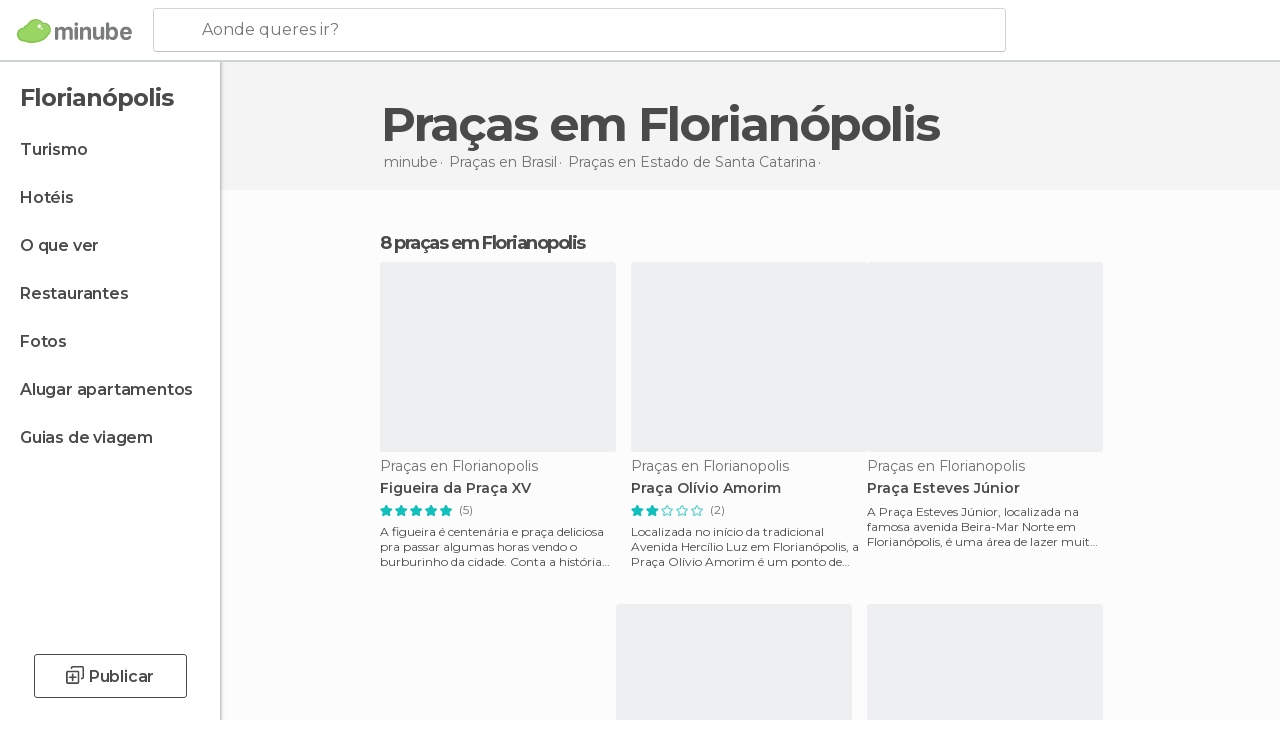

--- FILE ---
content_type: text/html; charset=UTF-8
request_url: https://www.minube.pt/tag/pracas-florianopolis-c469
body_size: 17258
content:

 
 <!DOCTYPE html><!--[if lt IE 7]> <html class="no-js lt-ie9 lt-ie8 lt-ie7" lang="pt-PT"> <![endif]--><!--[if IE 7]> <html class="no-js lt-ie9 lt-ie8" lang="pt-PT"> <![endif]--><!--[if IE 8]> <html class="no-js lt-ie9" lang="pt-PT"> <![endif]--><!--[if gt IE 8]><!--><html class="no-js" lang="pt-PT"> <!--<![endif]--><head><meta charset="UTF-8"/><meta http-equiv="Content-Type" content="text/html; charset=UTF-8"/><meta http-equiv="X-UA-COMPATIBLE" content="IE=edge"/><meta name="viewport" content="width=device-width, minimum-scale=1.0, initial-scale=1.0"><title>Praças em Florianópolis</title><link rel="preconnect" crossorigin="anonymous" href="https://images.mnstatic.com"><link rel="preconnect" crossorigin="anonymous" href="https://assetscdn.mnstatic.com">
 
 <link rel="alternate" hreflang="es-ES" href="https://www.minube.com/tag/plazas-florianopolis-c469"/><link rel="alternate" hreflang="x-default" href="https://www.minube.com/tag/plazas-florianopolis-c469" /><link rel="alternate" hreflang="es-MX" href="https://www.minube.com.mx/tag/plazas-florianopolis-c469"/><link rel="alternate" hreflang="es-CO" href="https://www.minube.com.co/tag/plazas-florianopolis-c469"/><link rel="alternate" hreflang="es-AR" href="https://www.minube.com.ar/tag/plazas-florianopolis-c469"/><link rel="alternate" hreflang="it" href="https://www.minube.it/tag/piazze-florianopolis-c469"/><link rel="alternate" hreflang="pt" href="https://www.minube.pt/tag/pracas-florianopolis-c469"/><link rel="alternate" hreflang="pt-BR" href="https://www.minube.com.br/tag/pracas-florianopolis-c469"/><link rel="alternate" hreflang="fr" href="https://www.monnuage.fr/categorie/places-florianopolis-c469"/><link rel="alternate" hreflang="en-US" href="https://www.minube.net/tag/squares-florianopolis-c469"/><link rel="alternate" hreflang="en-GB" href="https://www.minube.co.uk/tag/squares-florianopolis-c469"/><link rel="alternate" hreflang="es" href="https://www.minube.com/tag/plazas-florianopolis-c469"/><link rel="alternate" hreflang="en" href="https://www.minube.net/tag/squares-florianopolis-c469"/><meta name="description" content="Queres descobrir Praças incríveis em Florianópolis ? Inspira-te com as recomendações dos viajantes sobre Praças em Florianópolis."/><link rel="canonical" href="https://www.minube.pt/tag/pracas-florianopolis-c469"/><meta name="robots" content="index,follow"/><link rel="apple-touch-icon" sizes="180x180" href="https://contentdelivery.mnstatic.com/1/favicon/apple-touch-icon.png"><link rel="icon" type="image/png" sizes="32x32" href="https://contentdelivery.mnstatic.com/1/favicon/favicon-32x32.png"><link rel="icon" type="image/png" sizes="16x16" href="https://contentdelivery.mnstatic.com/1/favicon/favicon-16x16.png"><link rel="shortcut icon" href="https://contentdelivery.mnstatic.com/1/favicon/favicon.ico"><link rel="manifest" href="/manifest.json"/><meta name="apple-mobile-web-app-title" content="minube" /><meta name="application-name" content="minube" /><meta name="msapplication-config" content="https://contentdelivery.mnstatic.com/1/favicon/browserconfig.xml" /><meta name="theme-color" content="#007A75"/><meta property="og:title" content="Praças em Florianópolis"/><meta property="og:description" content="Queres descobrir Praças incríveis em Florianópolis ? Inspira-te com as recomendações dos viajantes sobre Praças em Florianópolis."/><meta property="og:image" content="https://images.mnstatic.com/3f/5f/3f5f8a67af312723cd024e17860c06d6.jpg?quality=75&format=png&fit=crop&width=980&height=880&aspect_ratio=980%3A880"/><meta property="og:site_name" content="Minube"/><meta property="og:type" content="website"/><meta name="twitter:card" content="summary"/><meta name="twitter:title" content="Praças em Florianópolis"/><meta name="twitter:description" content="Queres descobrir Praças incríveis em Florianópolis ? Inspira-te com as recomendações dos viajantes sobre Praças em Florianópolis."/><meta name="twitter:image:src" content="https://images.mnstatic.com/3f/5f/3f5f8a67af312723cd024e17860c06d6.jpg?quality=75&format=png&fit=crop&width=980&height=880&aspect_ratio=980%3A880"/><meta name="twitter:site" content="@minubept"/><meta name="twitter:domain" value="minube.com" /><link rel="prefetch" href="https://www.minube.com/assets/css/min/production/src/layouts/users/login.css">
<link rel='preload' as='style' href='https://fonts.minube.com/avenir.css' onload='this.rel="stylesheet"'><link rel="stylesheet" type="text/css" href="https://fonts.minube.com/avenir.css" />
<link rel='preload' as='style' href='https://fonts.googleapis.com/css?family=Montserrat:400,600,700|Open+Sans:400,600,700&subset=latin-ext,latin-ext' onload='this.rel="stylesheet"'><link rel="stylesheet" type="text/css" href="https://fonts.googleapis.com/css?family=Montserrat:400,600,700|Open+Sans:400,600,700&amp;subset=latin-ext,latin-ext" />
<link rel='preload' as='style' href='https://assetscdn.mnstatic.com/css/zzjs-8d55d6879d73dd0b29265a9d0e40a7b3.css'><link rel="stylesheet" type="text/css" href="https://assetscdn.mnstatic.com/css/zzjs-8d55d6879d73dd0b29265a9d0e40a7b3.css" />



 
 
 
 
 
 
 
 
 
 
 
 
 
 
 
 
 
 
 
 
 </head><body>
 

 
 
 <header>
 
<div class="actionBar">
 
<div class="main border ">
 
<div class="logo">
 
 <a class="brand icon_base icon__color_logo
"
 title="Minube"
 href="https://www.minube.pt/"
 ></a></div> 
 
<div id="mnHeaderFakeInput" class="mnHeaderFakeInput"
 onclick="Minube.services.HeaderUI.focusSearcherHeader();"><div class="mnHeaderFakeInput__box display_table"><div class="display_table_cell"><div class="mnHeaderFakeInput__text"><span>Aonde queres ir?</span></div></div></div></div><div id="mnHeaderRealInput" class="mnHeaderRealInput "
 style="display: none; opacity: 0;"><input id="mnHeaderSearcherInput" class="mnHeaderSearcherInput"
 type="text" placeholder="" autofocus/><ul id="mnHeaderSearcherResults" class="mnHeaderSearcherResults"></ul><div id="mnHeaderSearcherResultsBackground"
 class="mnHeaderSearcherResultsBackground"
 onclick="Minube.services.HeaderUI.blurSearcher();"></div><div id="mnHeaderSearcherIcon"
 class="icon sp_header_navigate icon--lensRealInput"></div><div class="close" onclick="Minube.services.HeaderUI.blurSearcher();"></div><span style="display:none;" id="gplus_button"
 data-gapiattached="true">Entrar com Google +</span></div><div class="widgets">
 
<div id="mnHeaderOptionsMenu" class="mnHeaderOptionsMenu share" onclick="Minube.services.HeaderUI.initShareTooltip()"><div id="mnHeaderShareTop"><div class="share_icon"></div></div></div>
 
 
<div class="profile_avatar basic"></div> 
 
<div class="mnNavigateSandwich only-mobile activitySearch"><div class="mnNavigateSandwich__lines"></div></div></div></div></div>
 
 
 
 </header>
 
 <div class="fullWidth
 "><div class="leftMenu">
 
 <div id="mnNavigate" class="mnNavigate "><div class="mnNavigate__sectionsAction only-mobile"><div class="mnNavigate__section access"><span class="mnNavigate__sectionLink access" id="access_mobile_user" onclick="Minube.services.ProfileUI.openModalLogin(null, true)">Entrar</span></div><div class="section_profile"><div class="mnNavigate__section" onclick="Minube.services.UserSection.goTo('/', 'my_profile')"><span class="mnNavigate__sectionLink">O meu perfil</span></div><div class="mnNavigate__section edit" onclick="Minube.services.UserSection.goTo('/editar/', 'edit')"><span class="mnNavigate__sectionLink">Edita o teu perfil</span></div><div class="mnNavigate__section" onclick="Minube.services.Registration.logout()"><span class="mnNavigate__sectionLink">Sair</span></div><div class="mnNavigate__section"><span class="mnNavigate__sectionLink line"/></div></div><div class="mnNavigate__section share"><span class="mnNavigate__sectionLink share" onclick="Minube.services.HeaderUI.handlerShare()">Partilhar</span></div><div class="mnNavigate__section"><span class="mnNavigate__sectionLink addExperience" onclick="Minube.services.HeaderUI.headerOpenPoiUpload() ">Deixa a tua opinião</span></div><div class="mnNavigate__section sep"><span class="mnNavigate__sectionLink line"/></div></div><div id="mnNavigate__sectionsBlock" class="mnNavigate__sectionsBlock">
 
 
 <div id="mnNavigate__tabs" class="navTabs mnNavigate__tabs"><ul class="mover"><li class="navItem active categories "
 data-section="categories"
 onclick="Minube.services.Sidebar.switchTab('categories')">
 Menu
 </li>
 
 <li class="navItem filters "
 data-section="filters"
 onclick="Minube.services.Sidebar.switchTab('filters')">
 Filtros
 </li>
 
 </ul></div>
 
 
 <nav role="navigation" class="mnNavigate__navigation"><ul id="mnNavigate__categoriesBlock" class="mnNavigate__categoriesBlock mnNavigate__tabContent active" data-section="categories">
 
 
 <li class="mnNavigate__location ">Florianópolis</li>
 
 
 
<li class="mnNavigate__section all noCounter"><div class="mnNavigate__icon icon_base icon__all"></div><a class="mnNavigate__sectionLink" href="https://www.minube.pt/viagens/brasil/santa_catarina/florianopolis" title="Viagem a Florianópolis: Turismo em Florianópolis"> Turismo </a>
 
 </li>
 
  
 
 
<li class="mnNavigate__section sleep noCounter"><div class="mnNavigate__icon icon_base icon__sleep"></div><a class="mnNavigate__sectionLink" href="https://www.minube.pt/onde-dormir/brasil/santa_catarina/florianopolis" title="Hospedagens e onde ficar em Florianópolis"> Hotéis </a>
 
 </li>
 
  
 
 
<li class="mnNavigate__section tosee noCounter"><div class="mnNavigate__icon icon_base icon__tosee"></div><a class="mnNavigate__sectionLink" href="https://www.minube.pt/o-que-ver/brasil/santa_catarina/florianopolis" title="O que visitar em Florianópolis, o que fazer e o que ver em Florianópolis"> O que ver </a>
 
 </li>
 
  
 
 
<li class="mnNavigate__section eat noCounter"><div class="mnNavigate__icon icon_base icon__eat"></div><a class="mnNavigate__sectionLink" href="https://www.minube.pt/restaurantes/brasil/santa_catarina/florianopolis" title="Restaurantes em Florianópolis: Almoçar e jantar"> Restaurantes </a>
 
 </li>
 
  
 
 
<li class="mnNavigate__section pic_gallery noCounter"><div class="mnNavigate__icon icon_base icon__pic_gallery"></div><a class="mnNavigate__sectionLink" href="https://www.minube.pt/fotos/florianopolis-c469" title="Fotos em Florianópolis"> Fotos </a>
 
 </li>
 
  
 
 
<li class="mnNavigate__section guides noCounter"><div class="mnNavigate__icon icon_base icon__guides"></div><a class="mnNavigate__sectionLink" href="https://www.minube.pt/guias/brasil/santa_catarina/florianopolis" title="Guia de viagem de <span> _Florianópolis_</span>"> Guias de viagem </a>
 
 </li>
 
 
 
 </ul></nav></div><div class="buttonPublish">
 
<div class="buttonMain outline normal withIcon default"
 style=""
 onclick="Minube.services.HeaderUI.headerOpenPoiUpload() "
 ><div class="display_table"><div class="display_table_cell"><span class="icon icon_base ic_post_darkgray"></span><span class="text" style="">Publicar</span></div></div></div></div></div>
 
 
 
 
 </div><div class="content withSidebar "><div class="headerPlace"><div class="container">
 
<h1 itemprop="name" >Praças em Florianópolis</h1>
 
<div class="breadcrumb-box" itemscope itemtype="http://schema.org/BreadcrumbList"><ul><li itemprop="itemListElement" itemscope itemtype="http://schema.org/ListItem" ><a title="minube" href="https://www.minube.pt/"><b itemprop="name">minube</b></a><meta itemprop="position" content="1" /><meta itemprop="item" content="https://www.minube.pt/" /></li>
  <li itemprop="itemListElement" itemscope itemtype="http://schema.org/ListItem" ><a title="Praças en Brasil" href="https://www.minube.pt/tag/pracas-brasil-p30"><b itemprop="name">Praças en <i>Brasil</i></b></a><meta itemprop="position" content="2" /><meta itemprop="item" content="https://www.minube.pt/tag/pracas-brasil-p30" /></li>
  <li itemprop="itemListElement" itemscope itemtype="http://schema.org/ListItem" ><a title="Praças en Estado de Santa Catarina" href="https://www.minube.pt/tag/pracas-santa-catarina-z3972"><b itemprop="name">Praças en <i>Estado de Santa Catarina</i></b></a><meta itemprop="position" content="3" /><meta itemprop="item" content="https://www.minube.pt/tag/pracas-santa-catarina-z3972" /></li><li class="last" ><span>Praças <span>em Florianópolis</span></span></li></ul></div>
 
 </div></div>
 
 
 

<div class="mnTabs only-mobile subcategory_content"><div class="mnTabsMove"><ul>
 
 
   <li class="mnTabs__section all noCounter "><label
 class="mnTabs__sectionLink"
 data-brick-category_group="all"
 onclick="Minube.services.Tabs.goTo('https://www.minube.pt/viagens/brasil/santa_catarina/florianopolis', this)" title="Turismo"
 >
 Turismo
 </label>
 
 </li>
  
 
   <li class="mnTabs__section tosee noCounter "><label
 class="mnTabs__sectionLink"
 data-brick-category_group="tosee"
 onclick="Minube.services.Tabs.goTo('https://www.minube.pt/o-que-ver/brasil/santa_catarina/florianopolis', this)" title="O que ver"
 >
 O que ver
 </label>
 
 </li>
  
 
   <li class="mnTabs__section sleep noCounter "><label
 class="mnTabs__sectionLink"
 data-brick-category_group="sleep"
 onclick="Minube.services.Tabs.goTo('https://www.minube.pt/onde-dormir/brasil/santa_catarina/florianopolis', this)" title="Hotéis"
 >
 Hotéis
 </label>
 
 </li>
  
 
   <li class="mnTabs__section eat noCounter "><label
 class="mnTabs__sectionLink"
 data-brick-category_group="eat"
 onclick="Minube.services.Tabs.goTo('https://www.minube.pt/restaurantes/brasil/santa_catarina/florianopolis', this)" title="Restaurantes"
 >
 Restaurantes
 </label>
 
 </li>
  
 
   <li class="mnTabs__section pic_gallery noCounter "><label
 class="mnTabs__sectionLink"
 data-brick-category_group="pic_gallery"
 onclick="Minube.services.Tabs.goTo('https://www.minube.pt/fotos/florianopolis-c469', this)" title="Fotos"
 >
 Fotos
 </label>
 
 </li></ul></div><div class="mnTabsLine"></div></div><div class="tagsNavigation"><div
 data-brick-section="category"
 data-brick-category-id="9"
 data-brick-name="Praias"
 class="tag"
 onclick="Minube.services.NavigateTag.goTo('https://www.minube.pt/top/praias-florianopolis-c469', this)"
 >
 Praias
 </div><div
 data-brick-section="category"
 data-brick-category-id="10"
 data-brick-name="Atrações"
 class="tag"
 onclick="Minube.services.NavigateTag.goTo('https://www.minube.pt/top/atracoes-florianopolis-c469', this)"
 >
 Atrações
 </div><div
 data-brick-section="category"
 data-brick-category-id="11"
 data-brick-name="Ar livre"
 class="tag"
 onclick="Minube.services.NavigateTag.goTo('https://www.minube.pt/top/ar-livre-florianopolis-c469', this)"
 >
 Ar livre
 </div><div
 data-brick-section="category"
 data-brick-category-id="14"
 data-brick-name="Compras"
 class="tag"
 onclick="Minube.services.NavigateTag.goTo('https://www.minube.pt/top/compras-florianopolis-c469', this)"
 >
 Compras
 </div><div
 data-brick-section="category"
 data-brick-category-id="15"
 data-brick-name="Vida noturna"
 class="tag"
 onclick="Minube.services.NavigateTag.goTo('https://www.minube.pt/top/vida-noturna-florianopolis-c469', this)"
 >
 Vida noturna
 </div><div
 data-brick-section="category"
 data-brick-category-id="13"
 data-brick-name="Roteiros"
 class="tag"
 onclick="Minube.services.NavigateTag.goTo('https://www.minube.pt/top/roteiros-florianopolis-c469', this)"
 >
 Roteiros
 </div><div
 data-brick-section="category"
 data-brick-category-id="16"
 data-brick-name="Diversão e ócio"
 class="tag"
 onclick="Minube.services.NavigateTag.goTo('https://www.minube.pt/top/diversao-e-ocio-florianopolis-c469', this)"
 >
 Diversão e ócio
 </div><div class="separator"></div></div><div class="poiTopAds"><div class="container">
 
 <div class="header_block header_display_top topinside withoutMainRivers"
 id="header_display_top"><div class="display_top screen_minube_tags" id="display_top" data-screenauthminube="468x60_TOP,728x90_TOP,970x90_TOP"></div></div></div></div>
 
 
 
 <div class="itemsGrid " id="itemsGrid" style=""><div class="container">
 
 
 
 
 
<div class="river detail " >
 
<div class="headerRiver left headerTitle"><div class="titleList smaller"><span><div class="title "><h2 class="subtitle">8 praças em Florianopolis</h2></div></span></div></div>
 
<div class="riverItems">
 
 
 
 
 
 
<div class="baseCard riverCard
 poiCard
" aria-label="" data-id_poi="3619231" onclick="Minube.services.Card.goToCard('https\x3A\x2F\x2Fwww.minube.pt\x2Fsitio\x2Dpreferido\x2Ffigueira\x2Dda\x2Dpraca\x2Dxv\x2Da3619231','poi_seo',{poi_id : '3619231' , activities : '0'}); event.stopPropagation()"
 >
 
 
 <div class="imageCard" data-src='https://images.mnstatic.com/3f/5f/3f5f8a67af312723cd024e17860c06d6.jpg' data-dynamic-source='true' data-dynamic-quality='60' data-dynamic-auto-width-height='1' data-dynamic-fit='crop' data-dynamic-custom-attrs='1' ></div>
 
 <div class="contentItem "><div class="subtitleItem">
 Praças en Florianopolis
 </div>
 
 
 <a class="titleItem" href="https://www.minube.pt/sitio-preferido/figueira-da-praca-xv-a3619231" onclick="event.stopPropagation();" title="Figueira da Praça XV" target="_self"> Figueira da Praça XV
</a>
 
<div class="staticRating">
 
 <div class="starsRatingMeter"><span style="width: 100%"></span></div>
 
<div class="ratingSideText"><div class="ratingTextShown">(5)</div></div></div><div class="experienceItem">
 A figueira é centenária e praça deliciosa pra passar algumas horas vendo o burburinho da cidade. Conta a história que dar voltas e
 </div></div></div>

 
 
 
 
 
 
<div class="baseCard riverCard
 poiCard
" aria-label="" data-id_poi="3620584" onclick="Minube.services.Card.goToCard('https\x3A\x2F\x2Fwww.minube.pt\x2Fsitio\x2Dpreferido\x2Fpraca\x2Dolivio\x2Damorim\x2Da3620584','poi_seo',{poi_id : '3620584' , activities : '0'}); event.stopPropagation()"
 >
 
 
 <div class="imageCard" data-src='https://images.mnstatic.com/a6/e0/a6e089aa3f003b987aab8f89c6194282.jpg' data-dynamic-source='true' data-dynamic-quality='60' data-dynamic-auto-width-height='1' data-dynamic-fit='crop' data-dynamic-custom-attrs='1' ></div>
 
 <div class="contentItem "><div class="subtitleItem">
 Praças en Florianopolis
 </div>
 
 
 <a class="titleItem" href="https://www.minube.pt/sitio-preferido/praca-olivio-amorim-a3620584" onclick="event.stopPropagation();" title="Praça Olívio Amorim" target="_self"> Praça Olívio Amorim
</a>
 
<div class="staticRating">
 
 <div class="starsRatingMeter"><span style="width: 40%"></span></div>
 
<div class="ratingSideText"><div class="ratingTextShown">(2)</div></div></div><div class="experienceItem">
 Localizada no início da tradicional Avenida Hercílio Luz em Florianópolis, a Praça Olívio Amorim é um ponto de encontro dos habita
 </div></div></div>

 
 
 
 
 
 
<div class="baseCard riverCard
 poiCard
" aria-label="" data-id_poi="3621576" onclick="Minube.services.Card.goToCard('https\x3A\x2F\x2Fwww.minube.pt\x2Fsitio\x2Dpreferido\x2Fpraca\x2Desteves\x2Djunior\x2Da3621576','poi_seo',{poi_id : '3621576' , activities : '0'}); event.stopPropagation()"
 >
 
 
 <div class="imageCard" data-src='https://images.mnstatic.com/8e/a8/8ea8a7c3fe7c5f6f362592458c14bf38.jpg' data-dynamic-source='true' data-dynamic-quality='60' data-dynamic-auto-width-height='1' data-dynamic-fit='crop' data-dynamic-custom-attrs='1' ></div>
 
 <div class="contentItem "><div class="subtitleItem">
 Praças en Florianopolis
 </div>
 
 
 <a class="titleItem" href="https://www.minube.pt/sitio-preferido/praca-esteves-junior-a3621576" onclick="event.stopPropagation();" title="Praça Esteves Júnior" target="_self"> Praça Esteves Júnior
</a><div class="experienceItem">
 A Praça Esteves Júnior, localizada na famosa avenida Beira-Mar Norte em Florianópolis, é uma área de lazer muito utilizada pelos m
 </div></div></div>

 
<div class="baseCard poiCard riverCard minipreCard largeCard"><div data-color="white" class="minipre_block minipre_containerAd"><div class="minipre_container showed"
 style="height: 100%;width: 100%;"><div class="screen_minube_tags" data-screenminube="1x1"></div></div></div></div>
 
 
 
 
 
 
<div class="baseCard riverCard
 poiCard
" aria-label="" data-id_poi="3602378" onclick="Minube.services.Card.goToCard('https\x3A\x2F\x2Fwww.minube.pt\x2Fsitio\x2Dpreferido\x2Fpraca\x2De\x2Dmirante\x2Dhercilio\x2Dluz\x2Da3602378','poi_seo',{poi_id : '3602378' , activities : '0'}); event.stopPropagation()"
 >
 
 
 <div class="imageCard" data-src='https://images.mnstatic.com/b3/54/b35492e0bd7268947d9737cb885199ff.jpg' data-dynamic-source='true' data-dynamic-quality='60' data-dynamic-auto-width-height='1' data-dynamic-fit='crop' data-dynamic-custom-attrs='1' ></div>
 
 <div class="contentItem "><div class="subtitleItem">
 Praças en Florianopolis
 </div>
 
 
 <a class="titleItem" href="https://www.minube.pt/sitio-preferido/praca-e-mirante-hercilio-luz-a3602378" onclick="event.stopPropagation();" title="Praça e Mirante Hercílio Luz" target="_self"> Praça e Mirante Hercílio Luz
</a>
 
<div class="staticRating">
 
 <div class="starsRatingMeter"><span style="width: 100%"></span></div>
 
<div class="ratingSideText"><div class="ratingTextShown">(1)</div></div></div><div class="experienceItem">
 Vista maravilhosa das pontes. Vale a pena dar uma conferida, no fim de tarde a beleza se intensifica mais ainda.
 </div></div></div>

 
 
 
 
 
 
<div class="baseCard riverCard
 poiCard
" aria-label="" data-id_poi="3647850" onclick="Minube.services.Card.goToCard('https\x3A\x2F\x2Fwww.minube.pt\x2Fsitio\x2Dpreferido\x2Fpraca\x2Dfernando\x2Dmachado\x2Da3647850','poi_seo',{poi_id : '3647850' , activities : '0'}); event.stopPropagation()"
 >
 
 
 <div class="imageCard" data-src='https://images.mnstatic.com/4a/2e/4a2e794eee56ceaa5c90ec40698aec2a.jpg' data-dynamic-source='true' data-dynamic-quality='60' data-dynamic-auto-width-height='1' data-dynamic-fit='crop' data-dynamic-custom-attrs='1' ></div>
 
 <div class="contentItem "><div class="subtitleItem">
 Praças en Florianopolis
 </div>
 
 
 <a class="titleItem" href="https://www.minube.pt/sitio-preferido/praca-fernando-machado-a3647850" onclick="event.stopPropagation();" title="Praça Fernando Machado" target="_self"> Praça Fernando Machado
</a>
 
<div class="staticRating">
 
 <div class="starsRatingMeter"><span style="width: 100%"></span></div>
 
<div class="ratingSideText"><div class="ratingTextShown">(1)</div></div></div><div class="experienceItem">
 Uma das mais históricas praças de Florianópolis, a Fernando Machado fica localizada bem no coração do centro histórico. Fica paral
 </div></div></div>

 
 
 
 
 
 
<div class="baseCard riverCard
 poiCard
" aria-label="" data-id_poi="3619009" onclick="Minube.services.Card.goToCard('https\x3A\x2F\x2Fwww.minube.pt\x2Fsitio\x2Dpreferido\x2Fpraca\x2Dgetulio\x2Dvargas\x2Da3619009','poi_seo',{poi_id : '3619009' , activities : '0'}); event.stopPropagation()"
 >
 
 
 <div class="imageCard" data-src='https://images.mnstatic.com/11/3d/113d7c43656072ce3c57bd1b37cde1b4.jpg' data-dynamic-source='true' data-dynamic-quality='60' data-dynamic-auto-width-height='1' data-dynamic-fit='crop' data-dynamic-custom-attrs='1' ></div>
 
 <div class="contentItem "><div class="subtitleItem">
 Praças en Florianopolis
 </div>
 
 
 <a class="titleItem" href="https://www.minube.pt/sitio-preferido/praca-getulio-vargas-a3619009" onclick="event.stopPropagation();" title="Praça Getúlio Vargas" target="_self"> Praça Getúlio Vargas
</a>
 
<div class="staticRating">
 
 <div class="starsRatingMeter"><span style="width: 100%"></span></div>
 
<div class="ratingSideText"><div class="ratingTextShown">(1)</div></div></div><div class="experienceItem">
 A Praça Getúlio Vargas, localizada na região central de Florianópolis, era inicialmente chamada de Largo Municipal. Porém, hoje em
 </div></div></div>

 
 
 
 
 
 
<div class="baseCard riverCard
 poiCard
" aria-label="" data-id_poi="3620601" onclick="Minube.services.Card.goToCard('https\x3A\x2F\x2Fwww.minube.pt\x2Fsitio\x2Dpreferido\x2Fpraca\x2Dcelso\x2Dramos\x2Da3620601','poi_seo',{poi_id : '3620601' , activities : '0'}); event.stopPropagation()"
 >
 
 
 <div class="imageCard" data-src='https://images.mnstatic.com/57/fe/57fe1f12d16567d093955df246285f13.jpg' data-dynamic-source='true' data-dynamic-quality='60' data-dynamic-auto-width-height='1' data-dynamic-fit='crop' data-dynamic-custom-attrs='1' ></div>
 
 <div class="contentItem "><div class="subtitleItem">
 Praças en Florianopolis
 </div>
 
 
 <a class="titleItem" href="https://www.minube.pt/sitio-preferido/praca-celso-ramos-a3620601" onclick="event.stopPropagation();" title="Praça Celso Ramos" target="_self"> Praça Celso Ramos
</a><div class="experienceItem">
 A Praça Celso Ramos é uma das várias praças localizadas ao longo da Avenida Beira-Mar Norte em Florianópolis. Com uma vista privil
 </div></div></div>

 
 
 
 
 
 
<div class="baseCard riverCard
 poiCard
" aria-label="" data-id_poi="3621577" onclick="Minube.services.Card.goToCard('https\x3A\x2F\x2Fwww.minube.pt\x2Fsitio\x2Dpreferido\x2Fpraca\x2Dlauro\x2Dmuller\x2Da3621577','poi_seo',{poi_id : '3621577' , activities : '0'}); event.stopPropagation()"
 >
 
 
 <div class="imageCard" data-src='https://images.mnstatic.com/32/d0/32d09a43a8de65574a2eb6f5bba53ee4.jpg' data-dynamic-source='true' data-dynamic-quality='60' data-dynamic-auto-width-height='1' data-dynamic-fit='crop' data-dynamic-custom-attrs='1' ></div>
 
 <div class="contentItem "><div class="subtitleItem">
 Praças en Florianopolis
 </div>
 
 
 <a class="titleItem" href="https://www.minube.pt/sitio-preferido/praca-lauro-muller-a3621577" onclick="event.stopPropagation();" title="Praça Lauro Müller" target="_self"> Praça Lauro Müller
</a><div class="experienceItem">
 A Praça Lauro Müller é uma pequena praça localizada no final da avenida Mauro Ramos, junto à avenida Beira Mar Norte, em Florianóp
 </div></div></div>

 
</div>
 
 </div></div></div><script type="application/ld+json">
 {"@context":"http:\/\/schema.org","@type":"ItemList","name":"Pra\u00e7as em Florian\u00f3polis","description":"Queres descobrir Pra\u00e7as incr\u00edveis em Florian\u00f3polis ? Inspira-te com as recomenda\u00e7\u00f5es dos viajantes sobre Pra\u00e7as em Florian\u00f3polis.","itemListOrder":"http:\/\/schema.org\/ItemListOrderAscending","itemListElement":[{"@type":"ListItem","name":"Figueira da Pra\u00e7a XV","position":1,"url":"https:\/\/www.minube.pt\/sitio-preferido\/figueira-da-praca-xv-a3619231"},{"@type":"ListItem","name":"Pra\u00e7a Ol\u00edvio Amorim","position":2,"url":"https:\/\/www.minube.pt\/sitio-preferido\/praca-olivio-amorim-a3620584"},{"@type":"ListItem","name":"Pra\u00e7a Esteves J\u00fanior","position":3,"url":"https:\/\/www.minube.pt\/sitio-preferido\/praca-esteves-junior-a3621576"},{"@type":"ListItem","name":"Pra\u00e7a e Mirante Herc\u00edlio Luz","position":4,"url":"https:\/\/www.minube.pt\/sitio-preferido\/praca-e-mirante-hercilio-luz-a3602378"},{"@type":"ListItem","name":"Pra\u00e7a Fernando Machado","position":5,"url":"https:\/\/www.minube.pt\/sitio-preferido\/praca-fernando-machado-a3647850"},{"@type":"ListItem","name":"Pra\u00e7a Get\u00falio Vargas","position":6,"url":"https:\/\/www.minube.pt\/sitio-preferido\/praca-getulio-vargas-a3619009"},{"@type":"ListItem","name":"Pra\u00e7a Celso Ramos","position":7,"url":"https:\/\/www.minube.pt\/sitio-preferido\/praca-celso-ramos-a3620601"},{"@type":"ListItem","name":"Pra\u00e7a Lauro M\u00fcller","position":8,"url":"https:\/\/www.minube.pt\/sitio-preferido\/praca-lauro-muller-a3621577"}]}
 </script>
 

 

<form id="activitiesRelated_form" name="buttonIconText_form" method="post"
 action="/tking/go" target="_blank"><input type="hidden" name="deeplink"
 id="activitiesRelated_form_deeplink" value=""/><input type="hidden" name="integration_type"
 id="activitiesRelated_form_integration_type"
 value="activities_suggested"/><input type="hidden" name="deeplink_platform" id="activitiesRelated_form_deeplink_platform" value=""/><input type="hidden" name="provider"
 id="activitiesRelated_form_provider" value=""/><input type="hidden" name="activity_id" id="activitiesRelated_form_activity_id"
 value=""/><input type="hidden" name="tracking" id="activitiesRelated_form_tracking" value="e30="/></form> 
 
<div class="sponsored-container"></div><div class="riverContainer">
 
 
 
<div class="river arrows " data-type_form="carousel" data-carousel_id="secondaryRiver_0" data-type="lists_related" data-total_elements="2">
 
<div class="headerRiver withoutContainer left headerTitle"><div class="titleList smaller"><span><div class="title ">
 Inspire-se com as melhores listas da comunidade
 </div></span></div></div><div class="riverItems">
 
 
 
 
 
 
<div class="baseCard riverCard
 listCard 
" aria-label="" data-id_list="1486293" onclick="Minube.services.Card.goToCard('https\x3A\x2F\x2Fwww.minube.pt\x2Fas\x2Dminhas\x2Dviagens\x2Fas\x2D10\x2Dmelhores\x2Dpraias\x2Dde\x2Dsurf\x2Dem\x2Dflorianopolis\x2Dg1486293','',{list_id : 1486293}); event.stopPropagation()"
>
 
 
 <div class="imageCard" data-src='https://images.mnstatic.com/f8/0f/f80f5c7962696478deb0b7eb8beec936.jpg' data-dynamic-source='true' data-dynamic-quality='60' data-dynamic-auto-width-height='1' data-dynamic-fit='crop' data-dynamic-custom-attrs='1' ></div>
 
 <div class="contentItemFull "><div class="display_table"><div class="display_table_cell"><a target="_blank" class="titleItem" href="https://www.minube.pt/as-minhas-viagens/as-10-melhores-praias-de-surf-em-florianopolis-g1486293" onclick="event.stopPropagation();" title="As 10 melhores praias de surf em Florianópolis">
 As 10 melhores praias de surf em Florianópolis
 </a></div></div></div><div class="itemLayer"></div><div class="backgroundContent" style="background-color:#3d7d8c"></div></div>

 
 
 
 
 
 
<div class="baseCard riverCard
 listCard 
" aria-label="" data-id_list="1486285" onclick="Minube.services.Card.goToCard('https\x3A\x2F\x2Fwww.minube.pt\x2Fas\x2Dminhas\x2Dviagens\x2Fmelhores\x2Datracoes\x2Dda\x2Dilha\x2Dde\x2Dfloripa\x2Dg1486285','',{list_id : 1486285}); event.stopPropagation()"
>
 
 
 <div class="imageCard" data-src='https://images.mnstatic.com/8a/91/8a917aeaf830e93f04531a06d7f83154.jpg' data-dynamic-source='true' data-dynamic-quality='60' data-dynamic-auto-width-height='1' data-dynamic-fit='crop' data-dynamic-custom-attrs='1' ></div>
 
 <div class="contentItemFull "><div class="display_table"><div class="display_table_cell"><a target="_blank" class="titleItem" href="https://www.minube.pt/as-minhas-viagens/melhores-atracoes-da-ilha-de-floripa-g1486285" onclick="event.stopPropagation();" title="Melhores atrações da Ilha de Floripa">
 Melhores atrações da Ilha de Floripa
 </a></div></div></div><div class="itemLayer"></div><div class="backgroundContent" style="background-color:#a86026"></div></div>

 
 </div>
 
 </div>
 
 
 
 
 <div id="adsforsearch_content"
 class="adsforsearch_content "><div class="adsforsearchGrid" id="adsforsearchGrid" data-lng="pt"><div data-screenauthminube="300x250,300x250_MOBILE" class="adsforsearch_roba screen_minube_tags"></div><div class="addedValue"
 data-src-big="https://images.mnstatic.com/ro/ba/addedValue/PT.jpg" data-src-small="https://images.mnstatic.com/ro/ba/addedValue/PT_small.jpg"></div></div></div>
 
 
 
 
<div class="river arrows " data-type_form="carousel" data-carousel_id="secondaryRiver_1" data-type="locations_related" data-total_elements="20">
 
<div class="headerRiver withoutContainer left headerTitle"><div class="titleList smaller"><span><div onclick="Minube.services.CarouselRiver.goDetail('https://www.minube.pt/a/relatedloc/c/469/subcategory');return false;" class="title link ">
 Destinos próximos mais populares
 </div></span></div></div><div class="riverItems">
 
 
 
 
 
 
<div class="baseCard riverCard
 locationCard 
" aria-label="" data-id_location="222735" data-level="c" onclick="Minube.services.Card.goToCard('https\x3A\x2F\x2Fwww.minube.pt\x2Ftag\x2Fpracas\x2Dlaguna\x2Dc222735','location',{location_id : 222735, location_level: 'City'}); event.stopPropagation()"
 >
 
 
 <div class="imageCard" data-src='https://images.mnstatic.com/81/97/81970adae311517bd7c728b2a5591051.jpg' data-dynamic-source='true' data-dynamic-quality='60' data-dynamic-auto-width-height='1' data-dynamic-fit='crop' data-dynamic-custom-attrs='1' ></div>
 
 <div class="contentItem "><div class="subtitleItem"></div>
 
 
 <a class="titleItem" href="https://www.minube.pt/tag/pracas-laguna-c222735" onclick="event.stopPropagation();" title="Praças em Laguna" target="_self"> Laguna
</a></div></div>

 
 
 
 
 
 
<div class="baseCard riverCard
 locationCard 
" aria-label="" data-id_location="223786" data-level="c" onclick="Minube.services.Card.goToCard('https\x3A\x2F\x2Fwww.minube.pt\x2Ftag\x2Fpracas\x2Dtubarao\x2Dc223786','location',{location_id : 223786, location_level: 'City'}); event.stopPropagation()"
 >
 
 
 <div class="imageCard" data-src='https://images.mnstatic.com/8b/92/8b921effec275f680cda04ecef7eea6a.jpg' data-dynamic-source='true' data-dynamic-quality='60' data-dynamic-auto-width-height='1' data-dynamic-fit='crop' data-dynamic-custom-attrs='1' ></div>
 
 <div class="contentItem "><div class="subtitleItem"></div>
 
 
 <a class="titleItem" href="https://www.minube.pt/tag/pracas-tubarao-c223786" onclick="event.stopPropagation();" title="Praças em Tubarão" target="_self"> Tubarão
</a></div></div>

 
 
 
 
 
 
<div class="baseCard riverCard
 locationCard 
" aria-label="" data-id_location="222724" data-level="c" onclick="Minube.services.Card.goToCard('https\x3A\x2F\x2Fwww.minube.pt\x2Ftag\x2Fpracas\x2Dlages\x2Dc222724','location',{location_id : 222724, location_level: 'City'}); event.stopPropagation()"
 >
 
 
 <div class="imageCard" data-src='https://images.mnstatic.com/f2/7a/f27afd2fee6c3e0629d85eb278f650ce.jpg' data-dynamic-source='true' data-dynamic-quality='60' data-dynamic-auto-width-height='1' data-dynamic-fit='crop' data-dynamic-custom-attrs='1' ></div>
 
 <div class="contentItem "><div class="subtitleItem"></div>
 
 
 <a class="titleItem" href="https://www.minube.pt/tag/pracas-lages-c222724" onclick="event.stopPropagation();" title="Praças em Lages" target="_self"> Lages
</a></div></div>

 
 
 
 
 
 
<div class="baseCard riverCard
 locationCard 
" aria-label="" data-id_location="467" data-level="c" onclick="Minube.services.Card.goToCard('https\x3A\x2F\x2Fwww.minube.pt\x2Ftag\x2Fpracas\x2Dcuritiba\x2Dc467','location',{location_id : 467, location_level: 'City'}); event.stopPropagation()"
 >
 
 
 <div class="imageCard" data-src='https://images.mnstatic.com/22/50/2250c6b77295c3ad02b90002801814eb.jpg' data-dynamic-source='true' data-dynamic-quality='60' data-dynamic-auto-width-height='1' data-dynamic-fit='crop' data-dynamic-custom-attrs='1' ></div>
 
 <div class="contentItem "><div class="subtitleItem"></div>
 
 
 <a class="titleItem" href="https://www.minube.pt/tag/pracas-curitiba-c467" onclick="event.stopPropagation();" title="Praças em Curitiba" target="_self"> Curitiba
</a></div></div>

 
 
 
 
 
 
<div class="baseCard riverCard
 locationCard 
" aria-label="" data-id_location="222396" data-level="c" onclick="Minube.services.Card.goToCard('https\x3A\x2F\x2Fwww.minube.pt\x2Ftag\x2Fpracas\x2Dgramado\x2Dc222396','location',{location_id : 222396, location_level: 'City'}); event.stopPropagation()"
 >
 
 
 <div class="imageCard" data-src='https://images.mnstatic.com/22/f0/22f0d66493502842d66d1d33f9300e64.jpg' data-dynamic-source='true' data-dynamic-quality='60' data-dynamic-auto-width-height='1' data-dynamic-fit='crop' data-dynamic-custom-attrs='1' ></div>
 
 <div class="contentItem "><div class="subtitleItem"></div>
 
 
 <a class="titleItem" href="https://www.minube.pt/tag/pracas-gramado-c222396" onclick="event.stopPropagation();" title="Praças em Gramado" target="_self"> Gramado
</a></div></div>

 
 <div class="extraCard riverCard baseCard"><div class="content">
 
<div class="buttonMain btnSeeAll outline normal fab withIcon secondary"
 style=""
 onclick="Minube.services.CarouselRiver.goDetail('https://www.minube.pt/a/relatedloc/c/469/subcategory');return false; "
 ><div class="display_table"><div class="display_table_cell"><span class="icon icon_base ic_arrow_right_secondary"></span></div></div></div><div class="text"><span>Ver todos</span></div></div></div></div>
 
 
<div class="buttonMain btnSeeAll outline normal secondary"
 style=""
 onclick="Minube.services.CarouselRiver.goDetail('https://www.minube.pt/a/relatedloc/c/469/subcategory');return false; "
 ><div class="display_table"><div class="display_table_cell"><span class="text" style="">Ver todos</span></div></div></div></div></div></div></div><footer>
 

 
<div class="footer_block block "><div class="menu inpage"><div class="container"><div class="container_footer_blocks">
 
<div class="exploreGrid inpage">
 
 
 <div class="exploreGridContainer inpage"><div class="container"><div class="exploreContent">
  
 <div class="modules expandMobile" id="module_subcategories_top" data-key="subcategories_top"><div class="categories expandMobile" onclick="Minube.services.Explore.expandCategories('subcategories_top');" id="category_subcategories_top"><label>Categorias mais populares</label><div class="icon_arrow expandMobile" id="icon_arrow_subcategories_top"></div></div><div class="subcategories expandMobile" id="subcategory_subcategories_top">
   <a title="Praias em Florianopolis" href="https://www.minube.pt/tag/praias-florianopolis-c469">Praias em Florianopolis</a>
 
   <a title="Igrejas em Florianopolis" href="https://www.minube.pt/tag/igrejas-florianopolis-c469">Igrejas em Florianopolis</a>
 
   <a title="De interesse turístico em Florianopolis" href="https://www.minube.pt/tag/de-interesse-turistico-florianopolis-c469">De interesse turístico em Florianopolis</a>
 
   <a title="Praças em Florianopolis" href="https://www.minube.pt/tag/pracas-florianopolis-c469">Praças em Florianopolis</a>
 
   <a title="Fortalezas em Florianopolis" href="https://www.minube.pt/tag/fortalezas-florianopolis-c469">Fortalezas em Florianopolis</a>
 
   <a title="De interesse cultural em Florianopolis" href="https://www.minube.pt/tag/de-interesse-cultural-florianopolis-c469">De interesse cultural em Florianopolis</a>
 
 </div><div class="shadow expandMobile" id="shadow_subcategories_top"></div></div>
  
 <div class="modules expandMobile" id="module_subcategories_others" data-key="subcategories_others"><div class="categories expandMobile" onclick="Minube.services.Explore.expandCategories('subcategories_others');" id="category_subcategories_others"><label>Todas as categorias</label><div class="icon_arrow expandMobile" id="icon_arrow_subcategories_others"></div></div><div class="subcategories expandMobile" id="subcategory_subcategories_others">
   <a title="Aldeias em Florianopolis" href="https://www.minube.pt/tag/aldeias-florianopolis-c469">Aldeias em Florianopolis</a>
 
   <a title="Bares em Florianopolis" href="https://www.minube.pt/tag/bares-florianopolis-c469">Bares em Florianopolis</a>
 
   <a title="Caminhadas em Florianopolis" href="https://www.minube.pt/tag/caminhadas-florianopolis-c469">Caminhadas em Florianopolis</a>
 
   <a title="Cataratas em Florianopolis" href="https://www.minube.pt/tag/cataratas-florianopolis-c469">Cataratas em Florianopolis</a>
 
   <a title="Centros Comerciais em Florianopolis" href="https://www.minube.pt/tag/centros-comerciais-florianopolis-c469">Centros Comerciais em Florianopolis</a>
 
   <a title="De interesse cultural em Florianopolis" href="https://www.minube.pt/tag/de-interesse-cultural-florianopolis-c469">De interesse cultural em Florianopolis</a>
 
   <a title="De interesse turístico em Florianopolis" href="https://www.minube.pt/tag/de-interesse-turistico-florianopolis-c469">De interesse turístico em Florianopolis</a>
 
   <a title="Fortalezas em Florianopolis" href="https://www.minube.pt/tag/fortalezas-florianopolis-c469">Fortalezas em Florianopolis</a>
 
   <a title="Igrejas em Florianopolis" href="https://www.minube.pt/tag/igrejas-florianopolis-c469">Igrejas em Florianopolis</a>
 
   <a title="Ilhas em Florianopolis" href="https://www.minube.pt/tag/ilhas-florianopolis-c469">Ilhas em Florianopolis</a>
 
   <a title="Jardins em Florianopolis" href="https://www.minube.pt/tag/jardins-florianopolis-c469">Jardins em Florianopolis</a>
 
   <a title="Lagoas em Florianopolis" href="https://www.minube.pt/tag/lagoas-florianopolis-c469">Lagoas em Florianopolis</a>
 
   <a title="Lojas em Florianopolis" href="https://www.minube.pt/tag/lojas-florianopolis-c469">Lojas em Florianopolis</a>
 
   <a title="Mercados em Florianopolis" href="https://www.minube.pt/tag/mercados-florianopolis-c469">Mercados em Florianopolis</a>
 
   <a title="Miradores em Florianopolis" href="https://www.minube.pt/tag/miradores-florianopolis-c469">Miradores em Florianopolis</a>
 
   <a title="Monumentos Históricos em Florianopolis" href="https://www.minube.pt/tag/monumentos-historicos-florianopolis-c469">Monumentos Históricos em Florianopolis</a>
 
   <a title="Museus em Florianopolis" href="https://www.minube.pt/tag/museus-florianopolis-c469">Museus em Florianopolis</a>
 
   <a title="Praças em Florianopolis" href="https://www.minube.pt/tag/pracas-florianopolis-c469">Praças em Florianopolis</a>
 
   <a title="Praias em Florianopolis" href="https://www.minube.pt/tag/praias-florianopolis-c469">Praias em Florianopolis</a>
 
   <a title="Ruas em Florianopolis" href="https://www.minube.pt/tag/ruas-florianopolis-c469">Ruas em Florianopolis</a>
 
 </div><div class="shadow expandMobile" id="shadow_subcategories_others"></div></div>
  
 <div class="modules expandMobile" id="module_top_pois" data-key="top_pois"><div class="categories expandMobile" onclick="Minube.services.Explore.expandCategories('top_pois');" id="category_top_pois"><label>Lugares mais populares</label><div class="icon_arrow expandMobile" id="icon_arrow_top_pois"></div></div><div class="subcategories expandMobile" id="subcategory_top_pois">
   <a title="Ponte Hercílio Luz" href="https://www.minube.pt/sitio-preferido/ponte-hercilio-luz-a2189412">Ponte Hercílio Luz</a>
 
   <a title="Barra da Lagoa" href="https://www.minube.pt/sitio-preferido/barra-da-lagoa--a201791">Barra da Lagoa</a>
 
   <a title="Praia do Campeche" href="https://www.minube.pt/sitio-preferido/campeche-island--a155214">Praia do Campeche</a>
 
   <a title="Praia da Joaquina" href="https://www.minube.pt/sitio-preferido/praia-da-joaquina-a2189402">Praia da Joaquina</a>
 
   <a title="Lagoa da Conceição" href="https://www.minube.pt/sitio-preferido/lagoa-da-conceicao-a1083241">Lagoa da Conceição</a>
 
   <a title="Beiramar Shopping" href="https://www.minube.pt/sitio-preferido/beiramar-mall-a2564">Beiramar Shopping</a>
 
   <a title="Jurerê" href="https://www.minube.pt/sitio-preferido/jurere-a1083711">Jurerê</a>
 
   <a title="Mercado Público de Florianópolis" href="https://www.minube.pt/sitio-preferido/mercado-publico-de-florianopolis-a29101">Mercado Público de Florianópolis</a>
 
   <a title="Praia Brava" href="https://www.minube.pt/sitio-preferido/praia-brava-a1007871">Praia Brava</a>
 
   <a title="Praia de Daniela" href="https://www.minube.pt/sitio-preferido/praia-de-daniela-a1917241">Praia de Daniela</a>
 
   <a title="Ilha do Campeche" href="https://www.minube.pt/sitio-preferido/ilha-do-campeche--a2188118">Ilha do Campeche</a>
 
   <a title="Praia de Canasvieira" href="https://www.minube.pt/sitio-preferido/canasvieras-florianopolis-brasil-a2177150">Praia de Canasvieira</a>
 
 </div><div class="shadow expandMobile" id="shadow_top_pois"></div></div>
  
 <div class="modules expandMobile" id="module_misc_info" data-key="misc_info"><div class="categories expandMobile" onclick="Minube.services.Explore.expandCategories('misc_info');" id="category_misc_info"><label>Outras informações</label><div class="icon_arrow expandMobile" id="icon_arrow_misc_info"></div></div><div class="subcategories expandMobile" id="subcategory_misc_info">
   <a title="Hotéis baratos" href="https://www.minube.pt/onde-dormir">Hotéis baratos</a>
 
   <a title="Estado de Santa Catarina" href="https://www.minube.pt/o-que-ver/brasil">Estado de Santa Catarina</a>
 
   <a title="Brasil" href="https://www.minube.pt/o-que-ver/brasil">Brasil</a>
 
   <a title="Sul" href="https://www.minube.pt/o-que-ver-em/regiões_do_brasil/sul">Sul</a>
 
 </div><div class="shadow expandMobile" id="shadow_misc_info"></div></div>
  
 <div class="modules expandMobile" id="module_key_extra_1" data-key="key_extra_1"><div class="categories expandMobile" onclick="Minube.services.Explore.expandCategories('key_extra_1');" id="category_key_extra_1"><label>Inspire-se com as melhores listas da comunidade</label><div class="icon_arrow expandMobile" id="icon_arrow_key_extra_1"></div></div><div class="subcategories expandMobile" id="subcategory_key_extra_1">
   <a title="As 10 melhores praias de surf em Florianópolis" href="https://www.minube.pt/as-minhas-viagens/as-10-melhores-praias-de-surf-em-florianopolis-g1486293">As 10 melhores praias de surf em Florianópolis</a>
 
  <a title="Melhores atrações da Ilha de Floripa" href="https://www.minube.pt/as-minhas-viagens/melhores-atracoes-da-ilha-de-floripa-g1486285">Melhores atrações da Ilha de Floripa</a>
 
 
 </div><div class="shadow expandMobile" id="shadow_key_extra_1"></div></div>
 
 <div class="modules expandMobile" id="module_key_extra_2" data-key="key_extra_2"><div class="categories expandMobile" onclick="Minube.services.Explore.expandCategories('key_extra_2');" id="category_key_extra_2"><label>Destinos próximos mais populares</label><div class="icon_arrow expandMobile" id="icon_arrow_key_extra_2"></div></div><div class="subcategories expandMobile" id="subcategory_key_extra_2">
   <a rel='noopener' title="" href=""></a>
 
  <a rel='noopener' title="" href=""></a>
 
  <a rel='noopener' title="" href=""></a>
 
  <a rel='noopener' title="" href=""></a>
 
  <a rel='noopener' title="" href=""></a>
 
  <a rel='noopener' title="" href=""></a>
 
  <a rel='noopener' title="" href=""></a>
 
  <a rel='noopener' title="" href=""></a>
 
  <a rel='noopener' title="" href=""></a>
 
  <a rel='noopener' title="" href=""></a>
 
  <a rel='noopener' title="" href=""></a>
 
  <a rel='noopener' title="" href=""></a>
 
  <a rel='noopener' title="" href=""></a>
 
  <a rel='noopener' title="" href=""></a>
 
  <a rel='noopener' title="" href=""></a>
 
  <a rel='noopener' title="" href=""></a>
 
  <a rel='noopener' title="" href=""></a>
 
  <a rel='noopener' title="" href=""></a>
 
  <a rel='noopener' title="" href=""></a>
 
  <a rel='noopener' title="" href=""></a>
 
 
 </div><div class="shadow expandMobile" id="shadow_key_extra_2"></div></div></div></div></div></div></div></div></div>
 
<div id="footer_display" class="footer_display"><div class="screen_minube_tags" data-screenauthminube="970x250_BOTTOM,728x90_BOTTOM"></div></div>
 
 <div class="menu"><div class="container"><div class="container_footer_blocks">
 
 
 
 
<div class="footer_blocks"><ul id="footer_menu_group_minube"
 class="links"><li class="display_table title"
 onclick="Minube.services.FooterUI.toggleMenuSection('minube');"><span class="display_table_cell not-mobile"><img height="33" src="https://1.images.mnstatic.com/visualdestination_transactional/logo_minube_black_footer.png " alt="Minube"></span><span class="display_table_cell only-mobile">SOBRE O MINUBE</span><div class="arrow_links_container"><div class="arrow_links"></div></div></li>
  <li class="display_table"><span class="display_table_cell"><a rel="noopener"
 title="Política de Cookies" href="https://www.minube.pt/cookies">Cookies
 </a></span></li>
  <li class="display_table"><span class="display_table_cell"><a rel="noopener"
 title="Política de privacidade" href="https://www.minube.pt/politica-privacidade">Política de privacidade
 </a></span></li>
  <li class="display_table"><span class="display_table_cell"><a rel="noopener"
 title="Términos e Condições" href="https://www.minube.pt/condicoes-uso">Términos e Condições
 </a></span></li></ul></div>
 
<div class="footer_blocks"><ul id="footer_menu_group_inspirate"
 class="links"><li class="display_table title"
 onclick="Minube.services.FooterUI.toggleMenuSection('inspirate');"><span class="display_table_cell not-mobile">INSPIRA-TE E PLANIFICA</span><span class="display_table_cell only-mobile">INSPIRA-TE E PLANIFICA</span><div class="arrow_links_container"><div class="arrow_links"></div></div></li><li class="display_table"><span class="display_table_cell"><a rel="noopener"
 title="footer@item_discovertips_title" href="footer@item_discovertips_url">footer@item_discovertips_anchor
 </a></span></li>
  <li class="display_table"><span class="display_table_cell"><a rel="noopener"
 target="_blank" title="minube Android app" href="https://play.google.com/store/apps/details?id=com.minube.app">minube Android app
 </a></span></li></ul></div>
 
<div class="footer_blocks"><ul id="footer_menu_group_tourism"
 class="links"><li class="display_table title"
 onclick="Minube.services.FooterUI.toggleMenuSection('tourism');"><span class="display_table_cell not-mobile">SETOR DO TURISMO</span><span class="display_table_cell only-mobile">SETOR DO TURISMO</span><div class="arrow_links_container"><div class="arrow_links"></div></div></li>
  <li class="display_table"><span class="display_table_cell"><a rel="noopener"
 title="Contactar com minube" href="https://www.minube.pt/contacto">Contato
 </a></span></li>
  <li class="display_table"><span class="display_table_cell"><a rel="noopener"
 title="Imprensa" href="https://www.minube.pt/area-de-imprensa">Área de imprensa
 </a></span></li></ul></div>
 
 
<div class="social"><div><div><div class="social_btn not-mobile"><div class="google_like"></div><div class="facebook_like"></div></div>
 
<div class="copyright"><div class="social_icons"><div><a title="Facebook" rel="noreferrer" href="https://www.facebook.com/minubept"
 target="_blank"
 class="facebook icon"></a></div><div><a title="Twitter" rel="noreferrer" href="https://twitter.com/minubept"
 target="_blank"
 class="twitter icon"></a></div><div><a title="Vimeo" rel="noreferrer" href="https://vimeo.com/minube"
 target="_blank"
 class="vimeo icon"></a></div><div><a title="Youtube" rel="noreferrer" href="https://www.youtube.com/minube"
 target="_blank"
 class="youtube icon"></a></div></div><div class="nextGen only-mobile"><img class="logo1 logosNextGenMobile"
 src="https://images.mnstatic.com/Tools/genericimages/c3395c0776eff7d7e78c8b5f20c9f903616e0959a1bc575855c7dd12c5d93cef.png?saturation=-100&height=35"><img class="logo2 logosNextGenMobile"
 src="https://images.mnstatic.com/Tools/genericimages/b67726ddb50357efb5c6db77d1b394deac7787e516ffe0a8eeec2e8f6fe2a3e8.png?saturation=-100&height=33"><img class="logo3 logosNextGenMobile"
 src="https://images.mnstatic.com/Tools/genericimages/1b7e20d28f40dbbf508dc7aed0362b4f16f7a472382dc6cf9948bbbf49db322a.png?saturation=-100&height=35"></div><div class="text not-mobile">
 &copy; minube 2007- <br /> a web social de viagens
 </div><div class="text only-mobile">
 © minube 2007-, o site líder de turismo social e viagens
 </div></div></div></div><div class="footer_blocks nextGen not-mobile"><ul id="footer_menu_group_logos"
 class="links"><li class="display_table"><img class="logo1"
 src="https://images.mnstatic.com/Tools/genericimages/c3395c0776eff7d7e78c8b5f20c9f903616e0959a1bc575855c7dd12c5d93cef.png?saturation=-100&height=35"></li><li class="display_table"><img class="logo2"
 src="https://images.mnstatic.com/Tools/genericimages/b67726ddb50357efb5c6db77d1b394deac7787e516ffe0a8eeec2e8f6fe2a3e8.png?saturation=-100&height=33"></li><li class="display_table"><img class="logo3"
 src="https://images.mnstatic.com/Tools/genericimages/1b7e20d28f40dbbf508dc7aed0362b4f16f7a472382dc6cf9948bbbf49db322a.png?saturation=-100&height=35"></li></div></div></div></div></div>
 
</div>
 
 <div id="notificationAlertMobile" class="notificationAlertMobile hide only-mobile"><div class="notificationItem" onclick="Minube.services.ProfileUI.openModalLogin(null, true)"><span class="advisorText"></span></div></div><div class="profileBlock"><div class="overlayLateralPanelProfile"><div class="overlayLayer"></div><div class="overlayContent"><div class="textOverlayProfile"><div class="titleOverlayProfile overlayTitle"></div><div class="subtitleOverlayProfile overlaySubtitle"></div><div class="contestImages"></div></div><div class="featureList overlayFeatureList"></div></div></div><div class="lateralPanelProfile lateralPanel_animation"><div class="overlayInsideLateralPanel default"></div><div class="closeLateralPanel" onclick="Minube.services.ProfileUI.closeLateralPanel()"><svg viewBox="0 0 12 20"><use xlink:href="#ic_next_profile"/></svg></div><div class="closeLateralPanelMobile" onclick="Minube.services.ProfileUI.closeLateralPanel()"><svg viewBox="0 0 14 14"><use xlink:href="#ic_close_panel_mobile"></use></svg></div><div class="requestedContent"></div></div><div class="confirmationContainer default display_table"><div class="confirmationOverlay"></div><div class="confirmationContent display_table_cell"><div class="contentWhiteForMobile"><div class="confirmationText"></div><div class="confirmationButtons"><div class="buttonNOK"><div class="display_table"><div class="display_table_cell text"></div></div></div><div class="buttonOK"><div class="display_table"><div class="display_table_cell text"></div></div></div></div></div></div></div></div><script type="application/javascript">
 // to disable it change data-screenajaxminube to data-screenminube in HotelSuggestionsBox_dfp
 //window.addEventListener('load',waitSMSB);
 function waitSMSB() {
 if (skel.isActive("desktop")) {
 Minube.libs.EventEmitter.subscribe(
 'SuggestionBox',
 loadSMSB,
 ['EECookiesCore', 'EECookiesAccepted'],
 {
 async: "last",
 times: "all"
 }
 )
 }
 }
 function loadSMSB(cookiesAccepted) {
 if (typeof cookiesAccepted === 'boolean' && cookiesAccepted === true) {
 if (skel.isActive("desktop")) {
 var a = function (r) {
 try{for(;r.parent&&r!==r.parent;)r=r.parent;return r}catch(r){return null}
 };
 var n=a(window);
 if (n && n.document && n.document.body) {
 var s=document.createElement("script");
 s.src="https://static.sunmedia.tv/integrations/9a4293f8-1649-4fd5-951b-15450923f208/9a4293f8-1649-4fd5-951b-15450923f208.js";
 s.async=!0;
 n.document.body.appendChild(s)
 }
 } else {
 Minube.libs.EventEmitter.publish(['EEGallery', 'EEScreen', 'EEAjaxLoad'], {'adUnit': '2x2'});
 }
 }
 }
 function sunMediaMiNube(e){
 if (e.status == "SunMediaEnd") {
 Minube.libs.EventEmitter.publish(['EEGallery', 'EEScreen', 'EEAjaxLoad'], {'adUnit': '2x2'});
 }
 }
 </script>
			<div id="HotelSuggestionsBox_dfp" style="display:none;" class="screen_minube_tags" data-screenminube="2x2">
				<div class="suggestDfpClose"></div>
				<div class="bubbleUp" id="HotelSuggestionsBox_dfp_bubbleUp"></div>
			</div>
 
 </footer>
 


 
 <script></script><script>var __minubeRegister = { 'regAsap':[], 'regOnReady':[] ,'regOnLoad': [],'regOnPostLoad': [] };
                                __minubeRegister.regAsap.push({'name':'SessionPageViews','mode':'service','callback':function(){
                                    return new SessionPageViewsClass({"session":{"cookieDomain":".minube.pt","location":{"level":"c","city_id":469,"zone_id":3972,"country_id":30},"tribes":null}});
                                }});
                                __minubeRegister.regOnLoad.push({'name':'Categories','mode':'service','callback':function(){
                                    return new CategoriesClass({"nItems":"8","needNearby":true,"latitude":"-27.597960","longitude":"-48.548126","location":{"section":"subcategory","cityId":469,"level":"c","id":469,"name":"Florianopolis"}});
                                }});
                                __minubeRegister.regOnLoad.push({'name':'HeaderUI','mode':'service','callback':function(){
                                    return new HeaderUIClass(null, null, {"destinationSearcherLimit":6,"mainDomain":"https:\/\/www.minube.pt\/","redirectLang":"pt","cookieDomain":".minube.pt","dataForAdmin":{"location":{"SectionKey":"subcategory","CategoryGroup":"tosee","Section":{"type":"subcategory","data":{"id":"128","name":"Pra\u00e7as","count":null}},"Level":"c","LevelTxt":"City","ZoneIdList":null,"CityIdList":null,"Deeplink":"https:\/\/www.minube.pt\/\/brasil\/santa_catarina\/florianopolis","City":{"id":469,"name":"Florianopolis","name_linking":"Florianopolis","translated":"1","new_name":"Florian\u00f3polis","name_es":"Florianopolis","name_en":"Florian\u00f3polis","name_fr":"Florian\u00f3polis","name_de":"Florian\u00f3polis","name_pt":"Florianopolis","name_it":"Florianopolis","translated_es":"0","translated_en":"0","translated_fr":"0","translated_de":"1","translated_pt":"1","translated_it":"1","new_name_es":"","new_name_en":"","new_name_fr":"","new_name_de":"Florian\u00f3polis","new_name_pt":"Florian\u00f3polis","new_name_it":"Florianopolis","same_name_in_country":"0","url_name":null},"Zone":{"id":3972,"name":"Santa Catarina","name_linking":"Santa Catarina","translated":"1","new_name":"Estado de Santa Catarina","name_es":"Santa Catarina","name_en":"Santa Catarina","name_fr":"Sainte Catherine","name_de":"Santa Catarina","name_pt":"Santa Catarina","name_it":"Santa Catarina","translated_es":"0","translated_en":"0","translated_fr":"0","translated_de":"0","translated_pt":"1","translated_it":"0","new_name_es":"","new_name_en":"","new_name_fr":"","new_name_de":"","new_name_pt":"Estado de Santa Catarina","new_name_it":""},"Country":{"id":30,"name":"Brasil","name_linking":"Brasil","translated":"0","new_name":"","name_es":"Brasil","name_en":"Brazil","name_fr":"Br\u00e9sil","name_de":"Brasilien","name_pt":"Brasil","name_it":"Brasile","translated_es":"0","translated_en":"0","translated_fr":"0","translated_de":"0","translated_pt":"0","translated_it":"0","new_name_es":"","new_name_en":"","new_name_fr":"","new_name_de":"","new_name_pt":"","new_name_it":"","iso2":"BR","continent_id":"7"},"SkyZone":null,"SkyCountry":null,"Geocode":{"id":null,"latitude":"-27.597960","longitude":"-48.548126","distance":null},"Skyscanner":null,"Picture":{"id":"7700822","hashcode":"2e828776fce3cb2cdb01fb17875d1573","post_time":"2014-02-14 16:51:46","o_width":"1000","o_height":"667","base_color":"745c33","tag_name":null},"Booking":{"city_id":"-643337","city_name_en":null,"country_code":"br","url":"https:\/\/sp.booking.com\/searchresults.html?aid=1796976&utm_source=minube&utm_medium=SPPC&utm_campaign=pt&utm_content=cm2&utm_term=ufi-M643337&city=-643337","urlWhite":"https:\/\/hoteles.minube.com\/searchresults.html?city=-643337&label=minube-email&utm_campaign=pt&lang=pt","urlTking":"https:\/\/www.minube.pt\/tking\/go?no_wait=true&provider=Booking&integration_type=mobile_header&deeplink=https%3A%2F%2Fsp.booking.com%2Fsearchresults.html%3Faid%3D1796976%26utm_source%3Dminube%26utm_medium%3DSPPC%26utm_campaign%3Dpt%26utm_content%3Dcm2%26utm_term%3Dufi-M643337%26city%3D-643337","Trivago":null},"TagInfo":{"id":"128","name":"Pra\u00e7as","count":null,"tag":"Pra\u00e7as"},"LocationData":{"id":469,"level":"c","level_txt":"City"}}},"poiData":null,"isHome":null,"dictionary":{"destinationSearcherNoResults":"N\u00e3o encontramos nada.Procurar novamente?","destinationSearcherNoResultsLite":"Tenta fazer uma nova busca","destinationSearcherZone":"Zona","fake_input_placeholder":"Aonde queres ir?","real_input_placeholder":"Procura um pa\u00eds, cidade ou qualquer lugar que deseje conhecer"},"adsEnabled":true,"socialShareData":{"twitter":{"pageUrl":"https:\/\/www.minube.pt\/\/tag\/pracas-florianopolis-c469","text":"","via":"minubept"},"facebook":{"pageUrl":"https:\/\/www.minube.pt\/\/tag\/pracas-florianopolis-c469"},"google":{"pageUrl":"https:\/\/www.minube.pt\/\/tag\/pracas-florianopolis-c469"}}});
                                }});
                                __minubeRegister.regOnLoad.push({'name':'MobileBar','mode':'service','callback':function(){
                                    return new MobileBarClass();
                                }});
                                __minubeRegister.regOnReady.push({'name':'Filters','mode':'service','callback':function(){
                                    return new FiltersClass({"locationUrl":null,"sectionKey":"subcategory","filtersForced":[],"dictionary":{"slider_price_format_currency":"<small><\/small>__NUM__<small>\u20ac<\/small>","mapNotAvailable":"De momento estamos a trabalhar no mapa\nEm breve estar\u00e1 pronto"}});
                                }});
                                __minubeRegister.regOnLoad.push({'name':'Sidebar','mode':'service','callback':function(){
                                    return new SidebarClass({"currentSection":"subcategory","integration":"sidebar","location":"{\"locationName\":\"em Florian\\u00f3polis\",\"locationNameEscaped\":\"florianopolis\",\"Level\":\"c\",\"City\":{\"id\":469},\"Zone\":{\"id\":3972},\"Country\":{\"id\":30}}","socialOptions":{"url":"https:\/\/www.minube.pt\/\/tag\/pracas-florianopolis-c469","facebookId":39062820279,"localeIso":"pt_PT"},"editTravellerProfileUri":"https:\/\/viajantes.minube.pt\/editar\/"});
                                }});
                                __minubeRegister.regOnLoad.push({'name':'Tabs','mode':'service','callback':function(){
                                    return new TabsClass();
                                }});
                                __minubeRegister.regOnLoad.push({'name':'NavigateTag','mode':'service','callback':function(){
                                    return new NavigateTagClass();
                                }});
                                __minubeRegister.regOnLoad.push({'name':'AddedValue','mode':'service','callback':function(){
                                    return new AddedValueClass();
                                }});
                                __minubeRegister.regOnLoad.push({'name':'CarouselRiver','mode':'service','callback':function(){
                                    return new CarouselRiverClass({"dictionary":[],"ajaxGetMoreAction":null,"trackingAction":null,"fullWidthBreakpoint":"1024"});
                                }});
                                __minubeRegister.regOnLoad.push({'name':'Card','mode':'service','callback':function(){
                                    return new CardClass();
                                }});
                                __minubeRegister.regOnReady.push({'name':'Tracking','mode':'service','callback':function(){
                                    return new TrackingClass({"versionName":"pt:prod","cookieDomain":".minube.pt","langDomain":"pt","currency":"EUR","isDevelopmentMode":false,"amplitudeKey":"68fcc232a01a8a3490a4b59c9b819137","datesCookieName":"lodges_search_date","google_analytics_id":"G-DH4V7MDCP1","apiUrl":"https:\/\/api.minube.com","section":"subcategory","categoryGroup":"tosee","sectionId":"128","cityId":469,"zoneId":3972,"countryId":30,"regionId":null,"regionName":null,"cityName":"Florianopolis","zoneName":"Santa Catarina","countryName":"Brasil","elementsCount":0,"nActivities":0,"nSuggestedActivities":0});
                                }});
                                __minubeRegister.regOnReady.push({'name':'Amadeus','mode':'service','callback':function(){
                                    return new AmadeusClass({"versionName":"pt:prod","cookieDomain":".minube.pt","langDomain":"pt","currency":"EUR","isDevelopmentMode":false,"amplitudeKey":"68fcc232a01a8a3490a4b59c9b819137","datesCookieName":"lodges_search_date","google_analytics_id":"G-DH4V7MDCP1","apiUrl":"https:\/\/api.minube.com","section":"subcategory","categoryGroup":"tosee","sectionId":"128","cityId":469,"zoneId":3972,"countryId":30,"regionId":null,"regionName":null,"cityName":"Florianopolis","zoneName":"Santa Catarina","countryName":"Brasil","elementsCount":0,"nActivities":0,"nSuggestedActivities":0});
                                }});
                            __minubeRegister.regOnReady.push({'name':'','mode':'','callback':function(){
                                Minube.services.Tracking.pageView([], false);
                            }});__minubeRegister.regOnLoad.push({'name':'Sponsored','mode':'service','callback':function(){
            return new SponsoredClass('469', 'c', '.sponsored-container');
        }});
                                __minubeRegister.regOnLoad.push({'name':'FooterUI','mode':'service','callback':function(){
                                    return new FooterUIClass({"countryIso":"pt","appId":"id440277010","androidAppId":"com.minube.app","facebookShareText":"https:\/\/www.facebook.com\/minubept","gplusShareText":"https:\/\/www.minube.pt\/"});
                                }});
                                __minubeRegister.regOnLoad.push({'name':'Explore','mode':'service','callback':function(){
                                    return new ExploreClass();
                                }});
    __minubeRegister.regAsap.push({'name':'Registration','mode':'service','callback':function(){
        return new RegistrationClass({"cookieDomain":".minube.pt"});
    }});
    __minubeRegister.regOnLoad.push({'name':'RegistrationUI','mode':'service','callback': function(){
        return new RegistrationUIClass({"google":{"cookie_policy":"https:\/\/minube.pt"},"facebook":{"app_id":39062820279,"locale_iso":"pt_PT"},"locationId":469,"locationLevel":"city_id","cookieDomain":".minube.pt","countryIso":"pt"});
    }});

        __minubeRegister.regOnReady.push({'name':'GDPRModal','mode':'service','callback':function(){
            return new GDPRModalClass(
                {"resources":{"css":"https:\/\/contentdelivery.mnstatic.com\/7bff472153335a2877d818d4702febdd\/css\/min\/production\/src\/partials\/gdpr\/modal.css"},"mandatoryText":"Aceita os t\u00e9rminos para continuar"}
            );
        }});
        __minubeRegister.regOnLoad.push({'name':'ProfileUI','mode':'service','callback':function(){
            return new ProfileUIClass(
                'categories',
                'index',
                {"cookieDomain":".minube.pt","section":"city","dictionary":{"titleConfirmationDeleteList":"Tens certeza de que queres eliminar essa lista?","titleConfirmationDeleteItemInTripLast":"Se exclu\u00edres este \u00faltimo lugar a lista ser\u00e1 eliminada. Tens certeza?","titleConfirmationDeleteItemInTrip":"Tens certeza que quer excluir este lugar da tua lista?","deleteListOK":"Cancelar","deleteListNOK":"Sim, quero","titleConfirmationNotLogin":"Tens certeza?","savedInList":"Guardado em _LOCATION_","confirmationNotLoginNOK":"Sair sem fazer Login","confirmationNotLoginOK":"Fazer Login","wellcomeToMinube":"Bem-vindo ao minube!","wellcomeBack":"Ol\u00e1 de novo viajante!","contestActive":"","contestUrl":"https:\/\/www.minube.pt\/concurso\/","automatedListSearcherNoResults":"N\u00e3o encontramos nada.Procurar novamente?","automatedListSearcherNoResultsLite":"Tenta fazer uma nova busca","overlayTexts":{"default":{"title":"Bem-vindo viajante!","subtitle":"Guarda os teus lugares favoritos em listas e organiza<br\/> a tua pr\u00f3xima viagem.","featureList":"<ul><li>Acesse a lista pelo seu celular sempre que precisar<\/li><li>Forme parte da comunidade de 2 milh\u00f5es de viajantes!<\/li><li>Baixe guias de viagem em PDF de qualquer cidade do mundo<\/li><li>Compartilhe recomenda\u00e7\u00f5es e fotos<\/li><li>E descubra que o mundo tem lugares incr\u00edveis<\/li><\/ul>"},"contest":{"title":"","subtitle":"","featureList":""},"login":{"title":"Come\u00e7a a viajar com o minube!","subtitle":"Entra, descobre os melhores <br\/>lugares do mundo e cria as tuas listas.","featureList":"<ul><li>Forma parte da comunidade de 2 milh\u00f5es de viajantes!<\/li><li>Poder\u00e1s guardar lugares e montar listas <\/li><li>Baixar guias em PDF de qualquer cidade<\/li><li>Partilhar lugares e postar as tuas fotos<\/li><li>Descobre que o mundo \u00e9 um lugar incr\u00edvel<\/li><\/ul>"},"save":{"title":"Yeah, uma nova lista!","subtitle":"Entra e guarda os lugares<br\/>que desejares","featureList":"<ul><li>Planificar a tua viagem ser\u00e1 super simples<\/li><li>Vais poder usar as tuas listas no telem\u00f3vel<\/li><li>Baixar para us\u00e1-las off-line sem precisar de internet! <\/li><li>Ver cada lugar no mapa, bem de pertinho<\/li><li>E descobrir mais de 230.000 listas maravilhosas<\/li><\/ul>"},"save_success":{"title":"Agora sim! Podes continuar.","subtitle":"Agora j\u00e1 podes criar as listas que queiras<br\/>e guardar os lugares que quiseres.","featureList":"<ul><li>Planificar a tua viagem ser\u00e1 super simples<\/li><li>Vais poder usar as tuas listas no telem\u00f3vel<\/li><li>Baixar para us\u00e1-las off-line sem precisar de internet! <\/li><li>Ver cada lugar no mapa, bem de pertinho<\/li><li>E descobrir mais de 230.000 listas maravilhosas<\/li><\/ul>"},"generate_pdf":{"title":"Vais gostar desta guia!","subtitle":"Entra e recebe-a tamb\u00e9m por e-mail para consultar sempre.","featureList":"<ul><li>Tem no teu telem\u00f3vel para consultar quando quiseres<\/li><li>Vais poder ver cada detalhe no mapa<\/li><li>V\u00ea as recomenda\u00e7\u00f5es e fotos de outros viajantes<\/li><li>Baixar em PDF e ter o teu pr\u00f3prio guia <\/li><li>Podes montar guias de qualquer destino<\/li><\/ul>"},"follow_user":{"title":"Entra para seguir as suas viagens e as de outros.","subtitle":"Descobre lugares incr\u00edveis e <br\/>recomenda\u00e7\u00f5es \u00fanicas.","featureList":"<ul><li>Fica por dentro de todos os lugares recomendados<\/li><li>Encontra inspira\u00e7\u00e3o com a opini\u00e3o de outros viajantes<\/li><li>Descobre lugares maravilhosos<\/li><li>Partilha as tuas recomenda\u00e7\u00f5es e ajuda outros viajantes<\/li><li>Forma parte da comunidade mais fixe de viagens!<\/li><\/ul>"},"like":{"title":"Gostaste da recomenda\u00e7\u00e3o?","subtitle":"Entra e da um like a este viajante<br\/>. Ele vai gostar.","featureList":"<ul><li>Forma parte da comunidade mais fixe de viagens<\/li><li>Guarda os teus lugares preferidos e monta listas<\/li><li>Baixa guias de viagem em PDF de qualquer destino<\/li><li>Partilha lugares que valem a pena conhecer<\/li><li>Descobre que o mundo tem lugares incr\u00edveis<\/li><\/ul>"},"add_picture_comment":{"title":"Entra para comentar a foto.","subtitle":"Esta sim merece um elogio!<br\/>Quem n\u00e3o gosta de receber um?","featureList":"<ul><li>Os viajantes te agradecem <\/li><li>Podes guardar lugares e montar listas<\/li><li>Baixar guias de viagem em PDF de qualquer cidade<\/li><li>Partilhar as tuas fotos e recomenda\u00e7\u00f5es<\/li><li>E descobrir que o mundo est\u00e1 cheio de lugares incr\u00edveis<\/li><\/ul>"},"create_poi":{"title":"Este sim \u00e9 um super lugar!","subtitle":"Entra e ajuda a milhares de viajantes deixando a tua recomenda\u00e7\u00e3o","featureList":"<ul><li>Vais poder criar o teu di\u00e1rio de viagem <\/li><li>Partilhar recomenda\u00e7\u00f5es dos lugares que quiseres<\/li><li>Pessoas que viajam e partilham s\u00e3o mais felizes <\/li><li>Vais ajudar outros viajantes a se inspirar <\/li><li>Vais formar parte da melhor comunidade de viagens<li><\/ul>"},"add_exp":{"title":"Este sim \u00e9 um super lugar!","subtitle":"Entra e ajuda a milhares de viajantes deixando a tua recomenda\u00e7\u00e3o","featureList":"<ul><li>Vais poder criar o teu di\u00e1rio de viagem <\/li><li>Partilhar recomenda\u00e7\u00f5es dos lugares que quiseres<\/li><li>Pessoas que viajam e partilham s\u00e3o mais felizes <\/li><li>Vais ajudar outros viajantes a se inspirar <\/li><li>Vais formar parte da melhor comunidade de viagens<li><\/ul>"},"save_list":{"title":"Entra para poder guard\u00e1-las.","subtitle":"Ser\u00e1 toda tua ou <br\/>(partilha com quem quiseres)","featureList":"<ul><li>Vais ter o mundo inteiro dentro do teu telem\u00f3vel<\/li><li>Ver a localiza\u00e7\u00e3o de cada lugar dentro do mapa<\/li><li>Ter as recomenda\u00e7\u00f5es e fotos de outros viajantes<\/li><li>Baixar conte\u00fado para consultar de maneira off-line<\/li><li>Descobrir que o mundo est\u00e1 cheio de lugares incr\u00edveis<\/li><\/ul>"},"save_list_success":{"title":"Excelente! Esta lista tamb\u00e9m j\u00e1 \u00e9 tua.","subtitle":"Lembra que tu tamb\u00e9m podes<br\/>\ncriar as tuas pr\u00f3prias listas.","featureList":"<ul><li>Acessa a lista pelo teu telem\u00f3vel sempre que precisar<\/li><li>Formar\u00e1s parte da comunidade de 2 milh\u00f5es de viajantes!<\/li><li>Baixa guias de viagem em PDF de qualquer cidade do mundo<\/li><li>Partilha recomenda\u00e7\u00f5es e fotos de lugares<\/li><li>E descobre que o mundo tem lugares incr\u00edveis<\/li><\/ul>"},"save_rating_poi":{"title":"Deseja avaliar este lugar?","subtitle":"Entra para poder votar\n<br\/>com as estrelinhas merecidas","featureList":"<ul><li> Avalia todos os lugares que j\u00e1 visitaste<\/li><li>Forma parte da comunidade mais fixe de viagens<\/li><li>Guarda os teus lugares preferidos e monta listas<\/li><li>Partilha lugares que valem a pena conhecer<\/li><li>Descobre que o mundo tem lugares incr\u00edveis<\/li><\/ul>"}}}}
            );
        }});
    
        __minubeRegister.regOnLoad.push({'name':'Login','mode':'service','callback':function(){
            return new LoginClass(
                {"resources":{"cssLoginUrl":"https:\/\/contentdelivery.mnstatic.com\/4d4de1ec4309e44e23ad80a2cb5610c5\/css\/min\/production\/src\/layouts\/users\/login.css","jsValidatorUrl":{"jqueryValidator":["https:\/\/contentdelivery.mnstatic.com\/d1ab3f0e733722529185d4d6ddf5260c\/js\/classes\/..\/responsive\/jquery-validator-2.3.26.min.js","https:\/\/contentdelivery.mnstatic.com\/c883c33b6e8db9453a89a9e4fa8bd5b6\/js\/classes\/..\/responsive\/jquery-validator-security-2.3.26.min.js"],"jsValidator":"https:\/\/contentdelivery.mnstatic.com\/12c1a1dd82d6427aff198c673dbc809b\/js\/classes\/shared\/validator.js"},"dictionary":{"badPassword":"Muito fraca","weekPassword":"Fraca","goodPassword":"Boa","strongPassword":"Forte","badUrl":"O endere\u00e7o \u00e9 incorrecto. Por favor, tente adicionando http:\/\/","badStrength":"A palavra-chave n\u00e3o \u00e9 muito segura","badAlphaNumeric":"Este campo permite apenas letras e n\u00fameros","lengthTooLongStart":"M\u00e1ximo de","lengthTooShortStart":"M\u00ednimo de","lengthBadEnd":"caracteres","badEmail":"E-mail inv\u00e1lido","badCustomVal":"Este campo \u00e9 incorreto","requiredFields":"Faltam campos obrigat\u00f3rios por preencher","requiredField":"Campo obrigat\u00f3rio","errorTitle":"Completa corretamente todos os campos","notConfirmedNew":"A palavra-chave n\u00e3o coincide"},"url":"https:\/\/viajantesnova.minube.pt\/"}}
            );
        }});
        __minubeRegister.regOnLoad.push({'name':'Modal','mode':'service','callback':function(){
            return new ModalClass();
        }});
        __minubeRegister.regOnLoad.push({'name':'Tooltip','mode':'service','callback':function(){
            return new TooltipClass(
                {"resources":{"cssTooltipUrl":"https:\/\/contentdelivery.mnstatic.com\/15fe4fad794eb3fe71827a6bbcf85524\/css\/min\/production\/src\/shared\/tooltip.css"}}
            );
        }});
        __minubeRegister.regOnLoad.push({'name':'TooltipSave','mode':'service','callback':function(){
            return new TooltipSaveClass();
        }});
    
                                __minubeRegister.regOnPostLoad.push({'name':'Screen','mode':'service','callback':function(){
                                    return new ScreenClass({"targetingTags":{"web_version":"pt","web_domain":"https:\/\/www.minube.pt\/","iberia_price":"1,032","iberia_currency":"EUR","iberia_url":"https:\/\/www.iberia.com\/es\/vuelos-baratos\/Florianopolis","iberia_destination":"Florian\u00f3polis","country_id":"30","country_name":"Brasil","book_city":"-643337","has_book":"true","zone_id":"3972","zone_name":"Santa Catarina","city_name":"Florian\u00f3polis","city_id":"469","page_level":"City","category":"subcategory","int_city_id":"int_city_id","int_zone_id":"int_zone_id","int_country_id":"int_country_id","int_tribe":"int_tribe","int_section":"subcategory","int_session_pv":"int_session_pv","open_suggestion_box":"open_suggestion_box","dated":"_dated","custom_list_id":"0"},"lang":"pt","country":"pt","cookieDomain":".minube.pt","adsEnabled":1});
                                }});</script><script>__cookiesCore = {"domain":".minube.pt","defaultCookies":{"functionality":{"id":1,"accepted":true},"preferences":{"id":2,"accepted":true},"analytics":{"id":3,"accepted":true},"marketing":{"id":4,"accepted":true}}};</script><script type="text/javascript">var script = document.createElement('script');script.src = 'https://assetscdn.mnstatic.com/js/zzjs-c04c678985eabe391286c8ec0b522caf.js';document.body.appendChild(script);</script>
 <noscript><iframe src="//www.googletagmanager.com/ns.html?id=GTM-TZJPZS"
 height="0" width="0" style="display:none;visibility:hidden"></iframe></noscript><script>(function(w,d,s,l,i){w[l]=w[l]||[];w[l].push({'gtm.start':
 new Date().getTime(),event:'gtm.js'});var f=d.getElementsByTagName(s)[0],
 j=d.createElement(s),dl=l!='dataLayer'?'&l='+l:'';j.async=true;j.src=
 '//www.googletagmanager.com/gtm.js?id='+i+dl;f.parentNode.insertBefore(j,f);
 })(window,document,'script','dataLayer','GTM-TZJPZS');</script></body><!-- Google Analytics --><!-- End Google Analytics --><!-- Global site tag (gtag.js) - Google Ads: 1011014153 AW-1011014153 --><script async src="https://www.googletagmanager.com/gtag/js?id=G-DH4V7MDCP1"></script><script>
 window.dataLayer = window.dataLayer || [];
 function gtag() {dataLayer.push(arguments);}
 gtag('js', new Date());
 gtag('config', 'G-DH4V7MDCP1', { 'transport_type':'xhr' });
</script><!-- END Global site tag (gtag.js) - Google Ads: 1011014153 --><script type='text/javascript'>
 var gptadslots=[];
 var googletag = googletag || {};
 googletag.cmd = googletag.cmd || [];
 (function(){ var gads = document.createElement('script');
 gads.async = true; gads.type = 'text/javascript';
 var useSSL = 'https:' == document.location.protocol;
 gads.src = (useSSL ? 'https:' : 'http:') + '//www.googletagservices.com/tag/js/gpt.js';
 var node = document.getElementsByTagName('script')[0];
 node.parentNode.insertBefore(gads, node);
 })();
</script></html>



--- FILE ---
content_type: application/javascript; charset=utf-8
request_url: https://fundingchoicesmessages.google.com/f/AGSKWxXh_JcTzx7vZcVGZ4FE544VCGsQcvJoAEiYYx7qahf72CSBlS1IwBkZT-wHS-6ylFYJGf1hXyH-GHniK0HlFCwmqW01BYq0mDNj8u4lX2TCZpXRp4QTxMZ1Q_ooyKyhKiB4IeKHYK3xsGvot2lQUG_c2MVJPpf59g0hiaCXBWnBqEVEgrKIT9dIJHUL/_/sponsored_by.-layer-ads//text_ads_/images/adv./kampyle.js
body_size: -1297
content:
window['4b956ff5-1de6-49e6-bb75-74a682be803f'] = true;